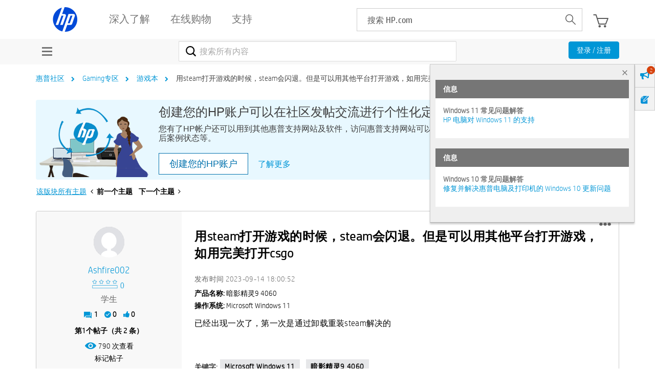

--- FILE ---
content_type: text/html; charset=UTF-8
request_url: https://h30471.www3.hp.com/t5/you-xi-ben/yongsteam-da-kai-you-xi-de-shi-hou-steam-hui-shan-tui-dan-shi-ke-yi-yong-qi-ta-ping-tai-da-kai-you-xi-ru-yong-wan-mei-da-kaicsgo/td-p/1253632
body_size: 1910
content:
<!DOCTYPE html>
<html lang="en">
<head>
    <meta charset="utf-8">
    <meta name="viewport" content="width=device-width, initial-scale=1">
    <title></title>
    <style>
        body {
            font-family: "Arial";
        }
    </style>
    <script type="text/javascript">
    window.awsWafCookieDomainList = ['hpcn.lithium.com','h30471.www3.hp.com'];
    window.gokuProps = {
"key":"AQIDAHjcYu/GjX+QlghicBgQ/7bFaQZ+m5FKCMDnO+vTbNg96AH4rNVz6su/VZEN8ZENhuRFAAAAfjB8BgkqhkiG9w0BBwagbzBtAgEAMGgGCSqGSIb3DQEHATAeBglghkgBZQMEAS4wEQQMHtBCXf9B+pJ2/29OAgEQgDukEVPElPDYSfamSrvyxPl7iEpF7msKJ+X2JcVoiD6/fFu/+yi7EHB5AmsWBhRVTr/y925s7dcBY+6fsg==",
          "iv":"A6x+awE9XQAAJZ4y",
          "context":"rar6gh95kp4Vsnje7bMpNNR/[base64]/58g8p1JZ7Ohew8sCk1FIBiELGe5PwKgFS6NVup+r/SN3WZ1m4P9FJoLKb1kKfGt1ETKo4A+hpuPyZeV"
};
    </script>
    <script src="https://bc0439715fa6.967eb88d.us-east-2.token.awswaf.com/bc0439715fa6/984386cd7cd5/7774772a9541/challenge.js"></script>
</head>
<body>
    <div id="challenge-container"></div>
    <script type="text/javascript">
        AwsWafIntegration.saveReferrer();
        AwsWafIntegration.checkForceRefresh().then((forceRefresh) => {
            if (forceRefresh) {
                AwsWafIntegration.forceRefreshToken().then(() => {
                    window.location.reload(true);
                });
            } else {
                AwsWafIntegration.getToken().then(() => {
                    window.location.reload(true);
                });
            }
        });
    </script>
    <noscript>
        <h1>JavaScript is disabled</h1>
        In order to continue, we need to verify that you're not a robot.
        This requires JavaScript. Enable JavaScript and then reload the page.
    </noscript>
</body>
</html>